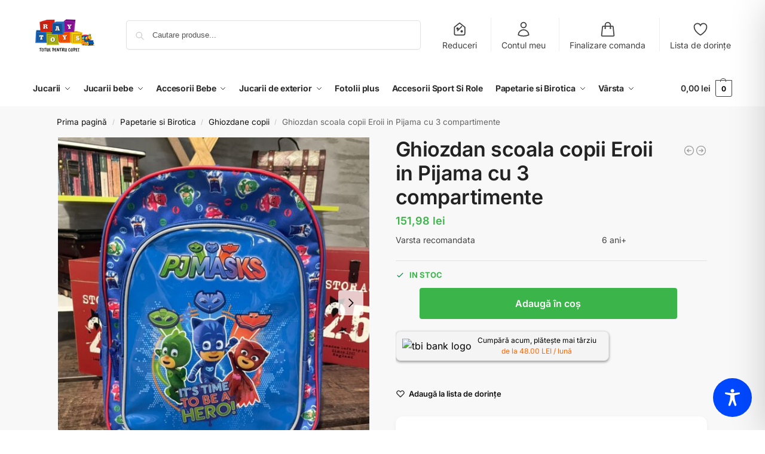

--- FILE ---
content_type: text/html; charset=utf-8
request_url: https://www.google.com/recaptcha/api2/anchor?ar=1&k=6LfwYtEaAAAAAJmywuPTpJJBC_WR_4gdOugckJaX&co=aHR0cHM6Ly9yYXl0b3lzLnJvOjQ0Mw..&hl=ro&v=PoyoqOPhxBO7pBk68S4YbpHZ&size=normal&anchor-ms=20000&execute-ms=30000&cb=sguj0vj2h7lb
body_size: 49640
content:
<!DOCTYPE HTML><html dir="ltr" lang="ro"><head><meta http-equiv="Content-Type" content="text/html; charset=UTF-8">
<meta http-equiv="X-UA-Compatible" content="IE=edge">
<title>reCAPTCHA</title>
<style type="text/css">
/* cyrillic-ext */
@font-face {
  font-family: 'Roboto';
  font-style: normal;
  font-weight: 400;
  font-stretch: 100%;
  src: url(//fonts.gstatic.com/s/roboto/v48/KFO7CnqEu92Fr1ME7kSn66aGLdTylUAMa3GUBHMdazTgWw.woff2) format('woff2');
  unicode-range: U+0460-052F, U+1C80-1C8A, U+20B4, U+2DE0-2DFF, U+A640-A69F, U+FE2E-FE2F;
}
/* cyrillic */
@font-face {
  font-family: 'Roboto';
  font-style: normal;
  font-weight: 400;
  font-stretch: 100%;
  src: url(//fonts.gstatic.com/s/roboto/v48/KFO7CnqEu92Fr1ME7kSn66aGLdTylUAMa3iUBHMdazTgWw.woff2) format('woff2');
  unicode-range: U+0301, U+0400-045F, U+0490-0491, U+04B0-04B1, U+2116;
}
/* greek-ext */
@font-face {
  font-family: 'Roboto';
  font-style: normal;
  font-weight: 400;
  font-stretch: 100%;
  src: url(//fonts.gstatic.com/s/roboto/v48/KFO7CnqEu92Fr1ME7kSn66aGLdTylUAMa3CUBHMdazTgWw.woff2) format('woff2');
  unicode-range: U+1F00-1FFF;
}
/* greek */
@font-face {
  font-family: 'Roboto';
  font-style: normal;
  font-weight: 400;
  font-stretch: 100%;
  src: url(//fonts.gstatic.com/s/roboto/v48/KFO7CnqEu92Fr1ME7kSn66aGLdTylUAMa3-UBHMdazTgWw.woff2) format('woff2');
  unicode-range: U+0370-0377, U+037A-037F, U+0384-038A, U+038C, U+038E-03A1, U+03A3-03FF;
}
/* math */
@font-face {
  font-family: 'Roboto';
  font-style: normal;
  font-weight: 400;
  font-stretch: 100%;
  src: url(//fonts.gstatic.com/s/roboto/v48/KFO7CnqEu92Fr1ME7kSn66aGLdTylUAMawCUBHMdazTgWw.woff2) format('woff2');
  unicode-range: U+0302-0303, U+0305, U+0307-0308, U+0310, U+0312, U+0315, U+031A, U+0326-0327, U+032C, U+032F-0330, U+0332-0333, U+0338, U+033A, U+0346, U+034D, U+0391-03A1, U+03A3-03A9, U+03B1-03C9, U+03D1, U+03D5-03D6, U+03F0-03F1, U+03F4-03F5, U+2016-2017, U+2034-2038, U+203C, U+2040, U+2043, U+2047, U+2050, U+2057, U+205F, U+2070-2071, U+2074-208E, U+2090-209C, U+20D0-20DC, U+20E1, U+20E5-20EF, U+2100-2112, U+2114-2115, U+2117-2121, U+2123-214F, U+2190, U+2192, U+2194-21AE, U+21B0-21E5, U+21F1-21F2, U+21F4-2211, U+2213-2214, U+2216-22FF, U+2308-230B, U+2310, U+2319, U+231C-2321, U+2336-237A, U+237C, U+2395, U+239B-23B7, U+23D0, U+23DC-23E1, U+2474-2475, U+25AF, U+25B3, U+25B7, U+25BD, U+25C1, U+25CA, U+25CC, U+25FB, U+266D-266F, U+27C0-27FF, U+2900-2AFF, U+2B0E-2B11, U+2B30-2B4C, U+2BFE, U+3030, U+FF5B, U+FF5D, U+1D400-1D7FF, U+1EE00-1EEFF;
}
/* symbols */
@font-face {
  font-family: 'Roboto';
  font-style: normal;
  font-weight: 400;
  font-stretch: 100%;
  src: url(//fonts.gstatic.com/s/roboto/v48/KFO7CnqEu92Fr1ME7kSn66aGLdTylUAMaxKUBHMdazTgWw.woff2) format('woff2');
  unicode-range: U+0001-000C, U+000E-001F, U+007F-009F, U+20DD-20E0, U+20E2-20E4, U+2150-218F, U+2190, U+2192, U+2194-2199, U+21AF, U+21E6-21F0, U+21F3, U+2218-2219, U+2299, U+22C4-22C6, U+2300-243F, U+2440-244A, U+2460-24FF, U+25A0-27BF, U+2800-28FF, U+2921-2922, U+2981, U+29BF, U+29EB, U+2B00-2BFF, U+4DC0-4DFF, U+FFF9-FFFB, U+10140-1018E, U+10190-1019C, U+101A0, U+101D0-101FD, U+102E0-102FB, U+10E60-10E7E, U+1D2C0-1D2D3, U+1D2E0-1D37F, U+1F000-1F0FF, U+1F100-1F1AD, U+1F1E6-1F1FF, U+1F30D-1F30F, U+1F315, U+1F31C, U+1F31E, U+1F320-1F32C, U+1F336, U+1F378, U+1F37D, U+1F382, U+1F393-1F39F, U+1F3A7-1F3A8, U+1F3AC-1F3AF, U+1F3C2, U+1F3C4-1F3C6, U+1F3CA-1F3CE, U+1F3D4-1F3E0, U+1F3ED, U+1F3F1-1F3F3, U+1F3F5-1F3F7, U+1F408, U+1F415, U+1F41F, U+1F426, U+1F43F, U+1F441-1F442, U+1F444, U+1F446-1F449, U+1F44C-1F44E, U+1F453, U+1F46A, U+1F47D, U+1F4A3, U+1F4B0, U+1F4B3, U+1F4B9, U+1F4BB, U+1F4BF, U+1F4C8-1F4CB, U+1F4D6, U+1F4DA, U+1F4DF, U+1F4E3-1F4E6, U+1F4EA-1F4ED, U+1F4F7, U+1F4F9-1F4FB, U+1F4FD-1F4FE, U+1F503, U+1F507-1F50B, U+1F50D, U+1F512-1F513, U+1F53E-1F54A, U+1F54F-1F5FA, U+1F610, U+1F650-1F67F, U+1F687, U+1F68D, U+1F691, U+1F694, U+1F698, U+1F6AD, U+1F6B2, U+1F6B9-1F6BA, U+1F6BC, U+1F6C6-1F6CF, U+1F6D3-1F6D7, U+1F6E0-1F6EA, U+1F6F0-1F6F3, U+1F6F7-1F6FC, U+1F700-1F7FF, U+1F800-1F80B, U+1F810-1F847, U+1F850-1F859, U+1F860-1F887, U+1F890-1F8AD, U+1F8B0-1F8BB, U+1F8C0-1F8C1, U+1F900-1F90B, U+1F93B, U+1F946, U+1F984, U+1F996, U+1F9E9, U+1FA00-1FA6F, U+1FA70-1FA7C, U+1FA80-1FA89, U+1FA8F-1FAC6, U+1FACE-1FADC, U+1FADF-1FAE9, U+1FAF0-1FAF8, U+1FB00-1FBFF;
}
/* vietnamese */
@font-face {
  font-family: 'Roboto';
  font-style: normal;
  font-weight: 400;
  font-stretch: 100%;
  src: url(//fonts.gstatic.com/s/roboto/v48/KFO7CnqEu92Fr1ME7kSn66aGLdTylUAMa3OUBHMdazTgWw.woff2) format('woff2');
  unicode-range: U+0102-0103, U+0110-0111, U+0128-0129, U+0168-0169, U+01A0-01A1, U+01AF-01B0, U+0300-0301, U+0303-0304, U+0308-0309, U+0323, U+0329, U+1EA0-1EF9, U+20AB;
}
/* latin-ext */
@font-face {
  font-family: 'Roboto';
  font-style: normal;
  font-weight: 400;
  font-stretch: 100%;
  src: url(//fonts.gstatic.com/s/roboto/v48/KFO7CnqEu92Fr1ME7kSn66aGLdTylUAMa3KUBHMdazTgWw.woff2) format('woff2');
  unicode-range: U+0100-02BA, U+02BD-02C5, U+02C7-02CC, U+02CE-02D7, U+02DD-02FF, U+0304, U+0308, U+0329, U+1D00-1DBF, U+1E00-1E9F, U+1EF2-1EFF, U+2020, U+20A0-20AB, U+20AD-20C0, U+2113, U+2C60-2C7F, U+A720-A7FF;
}
/* latin */
@font-face {
  font-family: 'Roboto';
  font-style: normal;
  font-weight: 400;
  font-stretch: 100%;
  src: url(//fonts.gstatic.com/s/roboto/v48/KFO7CnqEu92Fr1ME7kSn66aGLdTylUAMa3yUBHMdazQ.woff2) format('woff2');
  unicode-range: U+0000-00FF, U+0131, U+0152-0153, U+02BB-02BC, U+02C6, U+02DA, U+02DC, U+0304, U+0308, U+0329, U+2000-206F, U+20AC, U+2122, U+2191, U+2193, U+2212, U+2215, U+FEFF, U+FFFD;
}
/* cyrillic-ext */
@font-face {
  font-family: 'Roboto';
  font-style: normal;
  font-weight: 500;
  font-stretch: 100%;
  src: url(//fonts.gstatic.com/s/roboto/v48/KFO7CnqEu92Fr1ME7kSn66aGLdTylUAMa3GUBHMdazTgWw.woff2) format('woff2');
  unicode-range: U+0460-052F, U+1C80-1C8A, U+20B4, U+2DE0-2DFF, U+A640-A69F, U+FE2E-FE2F;
}
/* cyrillic */
@font-face {
  font-family: 'Roboto';
  font-style: normal;
  font-weight: 500;
  font-stretch: 100%;
  src: url(//fonts.gstatic.com/s/roboto/v48/KFO7CnqEu92Fr1ME7kSn66aGLdTylUAMa3iUBHMdazTgWw.woff2) format('woff2');
  unicode-range: U+0301, U+0400-045F, U+0490-0491, U+04B0-04B1, U+2116;
}
/* greek-ext */
@font-face {
  font-family: 'Roboto';
  font-style: normal;
  font-weight: 500;
  font-stretch: 100%;
  src: url(//fonts.gstatic.com/s/roboto/v48/KFO7CnqEu92Fr1ME7kSn66aGLdTylUAMa3CUBHMdazTgWw.woff2) format('woff2');
  unicode-range: U+1F00-1FFF;
}
/* greek */
@font-face {
  font-family: 'Roboto';
  font-style: normal;
  font-weight: 500;
  font-stretch: 100%;
  src: url(//fonts.gstatic.com/s/roboto/v48/KFO7CnqEu92Fr1ME7kSn66aGLdTylUAMa3-UBHMdazTgWw.woff2) format('woff2');
  unicode-range: U+0370-0377, U+037A-037F, U+0384-038A, U+038C, U+038E-03A1, U+03A3-03FF;
}
/* math */
@font-face {
  font-family: 'Roboto';
  font-style: normal;
  font-weight: 500;
  font-stretch: 100%;
  src: url(//fonts.gstatic.com/s/roboto/v48/KFO7CnqEu92Fr1ME7kSn66aGLdTylUAMawCUBHMdazTgWw.woff2) format('woff2');
  unicode-range: U+0302-0303, U+0305, U+0307-0308, U+0310, U+0312, U+0315, U+031A, U+0326-0327, U+032C, U+032F-0330, U+0332-0333, U+0338, U+033A, U+0346, U+034D, U+0391-03A1, U+03A3-03A9, U+03B1-03C9, U+03D1, U+03D5-03D6, U+03F0-03F1, U+03F4-03F5, U+2016-2017, U+2034-2038, U+203C, U+2040, U+2043, U+2047, U+2050, U+2057, U+205F, U+2070-2071, U+2074-208E, U+2090-209C, U+20D0-20DC, U+20E1, U+20E5-20EF, U+2100-2112, U+2114-2115, U+2117-2121, U+2123-214F, U+2190, U+2192, U+2194-21AE, U+21B0-21E5, U+21F1-21F2, U+21F4-2211, U+2213-2214, U+2216-22FF, U+2308-230B, U+2310, U+2319, U+231C-2321, U+2336-237A, U+237C, U+2395, U+239B-23B7, U+23D0, U+23DC-23E1, U+2474-2475, U+25AF, U+25B3, U+25B7, U+25BD, U+25C1, U+25CA, U+25CC, U+25FB, U+266D-266F, U+27C0-27FF, U+2900-2AFF, U+2B0E-2B11, U+2B30-2B4C, U+2BFE, U+3030, U+FF5B, U+FF5D, U+1D400-1D7FF, U+1EE00-1EEFF;
}
/* symbols */
@font-face {
  font-family: 'Roboto';
  font-style: normal;
  font-weight: 500;
  font-stretch: 100%;
  src: url(//fonts.gstatic.com/s/roboto/v48/KFO7CnqEu92Fr1ME7kSn66aGLdTylUAMaxKUBHMdazTgWw.woff2) format('woff2');
  unicode-range: U+0001-000C, U+000E-001F, U+007F-009F, U+20DD-20E0, U+20E2-20E4, U+2150-218F, U+2190, U+2192, U+2194-2199, U+21AF, U+21E6-21F0, U+21F3, U+2218-2219, U+2299, U+22C4-22C6, U+2300-243F, U+2440-244A, U+2460-24FF, U+25A0-27BF, U+2800-28FF, U+2921-2922, U+2981, U+29BF, U+29EB, U+2B00-2BFF, U+4DC0-4DFF, U+FFF9-FFFB, U+10140-1018E, U+10190-1019C, U+101A0, U+101D0-101FD, U+102E0-102FB, U+10E60-10E7E, U+1D2C0-1D2D3, U+1D2E0-1D37F, U+1F000-1F0FF, U+1F100-1F1AD, U+1F1E6-1F1FF, U+1F30D-1F30F, U+1F315, U+1F31C, U+1F31E, U+1F320-1F32C, U+1F336, U+1F378, U+1F37D, U+1F382, U+1F393-1F39F, U+1F3A7-1F3A8, U+1F3AC-1F3AF, U+1F3C2, U+1F3C4-1F3C6, U+1F3CA-1F3CE, U+1F3D4-1F3E0, U+1F3ED, U+1F3F1-1F3F3, U+1F3F5-1F3F7, U+1F408, U+1F415, U+1F41F, U+1F426, U+1F43F, U+1F441-1F442, U+1F444, U+1F446-1F449, U+1F44C-1F44E, U+1F453, U+1F46A, U+1F47D, U+1F4A3, U+1F4B0, U+1F4B3, U+1F4B9, U+1F4BB, U+1F4BF, U+1F4C8-1F4CB, U+1F4D6, U+1F4DA, U+1F4DF, U+1F4E3-1F4E6, U+1F4EA-1F4ED, U+1F4F7, U+1F4F9-1F4FB, U+1F4FD-1F4FE, U+1F503, U+1F507-1F50B, U+1F50D, U+1F512-1F513, U+1F53E-1F54A, U+1F54F-1F5FA, U+1F610, U+1F650-1F67F, U+1F687, U+1F68D, U+1F691, U+1F694, U+1F698, U+1F6AD, U+1F6B2, U+1F6B9-1F6BA, U+1F6BC, U+1F6C6-1F6CF, U+1F6D3-1F6D7, U+1F6E0-1F6EA, U+1F6F0-1F6F3, U+1F6F7-1F6FC, U+1F700-1F7FF, U+1F800-1F80B, U+1F810-1F847, U+1F850-1F859, U+1F860-1F887, U+1F890-1F8AD, U+1F8B0-1F8BB, U+1F8C0-1F8C1, U+1F900-1F90B, U+1F93B, U+1F946, U+1F984, U+1F996, U+1F9E9, U+1FA00-1FA6F, U+1FA70-1FA7C, U+1FA80-1FA89, U+1FA8F-1FAC6, U+1FACE-1FADC, U+1FADF-1FAE9, U+1FAF0-1FAF8, U+1FB00-1FBFF;
}
/* vietnamese */
@font-face {
  font-family: 'Roboto';
  font-style: normal;
  font-weight: 500;
  font-stretch: 100%;
  src: url(//fonts.gstatic.com/s/roboto/v48/KFO7CnqEu92Fr1ME7kSn66aGLdTylUAMa3OUBHMdazTgWw.woff2) format('woff2');
  unicode-range: U+0102-0103, U+0110-0111, U+0128-0129, U+0168-0169, U+01A0-01A1, U+01AF-01B0, U+0300-0301, U+0303-0304, U+0308-0309, U+0323, U+0329, U+1EA0-1EF9, U+20AB;
}
/* latin-ext */
@font-face {
  font-family: 'Roboto';
  font-style: normal;
  font-weight: 500;
  font-stretch: 100%;
  src: url(//fonts.gstatic.com/s/roboto/v48/KFO7CnqEu92Fr1ME7kSn66aGLdTylUAMa3KUBHMdazTgWw.woff2) format('woff2');
  unicode-range: U+0100-02BA, U+02BD-02C5, U+02C7-02CC, U+02CE-02D7, U+02DD-02FF, U+0304, U+0308, U+0329, U+1D00-1DBF, U+1E00-1E9F, U+1EF2-1EFF, U+2020, U+20A0-20AB, U+20AD-20C0, U+2113, U+2C60-2C7F, U+A720-A7FF;
}
/* latin */
@font-face {
  font-family: 'Roboto';
  font-style: normal;
  font-weight: 500;
  font-stretch: 100%;
  src: url(//fonts.gstatic.com/s/roboto/v48/KFO7CnqEu92Fr1ME7kSn66aGLdTylUAMa3yUBHMdazQ.woff2) format('woff2');
  unicode-range: U+0000-00FF, U+0131, U+0152-0153, U+02BB-02BC, U+02C6, U+02DA, U+02DC, U+0304, U+0308, U+0329, U+2000-206F, U+20AC, U+2122, U+2191, U+2193, U+2212, U+2215, U+FEFF, U+FFFD;
}
/* cyrillic-ext */
@font-face {
  font-family: 'Roboto';
  font-style: normal;
  font-weight: 900;
  font-stretch: 100%;
  src: url(//fonts.gstatic.com/s/roboto/v48/KFO7CnqEu92Fr1ME7kSn66aGLdTylUAMa3GUBHMdazTgWw.woff2) format('woff2');
  unicode-range: U+0460-052F, U+1C80-1C8A, U+20B4, U+2DE0-2DFF, U+A640-A69F, U+FE2E-FE2F;
}
/* cyrillic */
@font-face {
  font-family: 'Roboto';
  font-style: normal;
  font-weight: 900;
  font-stretch: 100%;
  src: url(//fonts.gstatic.com/s/roboto/v48/KFO7CnqEu92Fr1ME7kSn66aGLdTylUAMa3iUBHMdazTgWw.woff2) format('woff2');
  unicode-range: U+0301, U+0400-045F, U+0490-0491, U+04B0-04B1, U+2116;
}
/* greek-ext */
@font-face {
  font-family: 'Roboto';
  font-style: normal;
  font-weight: 900;
  font-stretch: 100%;
  src: url(//fonts.gstatic.com/s/roboto/v48/KFO7CnqEu92Fr1ME7kSn66aGLdTylUAMa3CUBHMdazTgWw.woff2) format('woff2');
  unicode-range: U+1F00-1FFF;
}
/* greek */
@font-face {
  font-family: 'Roboto';
  font-style: normal;
  font-weight: 900;
  font-stretch: 100%;
  src: url(//fonts.gstatic.com/s/roboto/v48/KFO7CnqEu92Fr1ME7kSn66aGLdTylUAMa3-UBHMdazTgWw.woff2) format('woff2');
  unicode-range: U+0370-0377, U+037A-037F, U+0384-038A, U+038C, U+038E-03A1, U+03A3-03FF;
}
/* math */
@font-face {
  font-family: 'Roboto';
  font-style: normal;
  font-weight: 900;
  font-stretch: 100%;
  src: url(//fonts.gstatic.com/s/roboto/v48/KFO7CnqEu92Fr1ME7kSn66aGLdTylUAMawCUBHMdazTgWw.woff2) format('woff2');
  unicode-range: U+0302-0303, U+0305, U+0307-0308, U+0310, U+0312, U+0315, U+031A, U+0326-0327, U+032C, U+032F-0330, U+0332-0333, U+0338, U+033A, U+0346, U+034D, U+0391-03A1, U+03A3-03A9, U+03B1-03C9, U+03D1, U+03D5-03D6, U+03F0-03F1, U+03F4-03F5, U+2016-2017, U+2034-2038, U+203C, U+2040, U+2043, U+2047, U+2050, U+2057, U+205F, U+2070-2071, U+2074-208E, U+2090-209C, U+20D0-20DC, U+20E1, U+20E5-20EF, U+2100-2112, U+2114-2115, U+2117-2121, U+2123-214F, U+2190, U+2192, U+2194-21AE, U+21B0-21E5, U+21F1-21F2, U+21F4-2211, U+2213-2214, U+2216-22FF, U+2308-230B, U+2310, U+2319, U+231C-2321, U+2336-237A, U+237C, U+2395, U+239B-23B7, U+23D0, U+23DC-23E1, U+2474-2475, U+25AF, U+25B3, U+25B7, U+25BD, U+25C1, U+25CA, U+25CC, U+25FB, U+266D-266F, U+27C0-27FF, U+2900-2AFF, U+2B0E-2B11, U+2B30-2B4C, U+2BFE, U+3030, U+FF5B, U+FF5D, U+1D400-1D7FF, U+1EE00-1EEFF;
}
/* symbols */
@font-face {
  font-family: 'Roboto';
  font-style: normal;
  font-weight: 900;
  font-stretch: 100%;
  src: url(//fonts.gstatic.com/s/roboto/v48/KFO7CnqEu92Fr1ME7kSn66aGLdTylUAMaxKUBHMdazTgWw.woff2) format('woff2');
  unicode-range: U+0001-000C, U+000E-001F, U+007F-009F, U+20DD-20E0, U+20E2-20E4, U+2150-218F, U+2190, U+2192, U+2194-2199, U+21AF, U+21E6-21F0, U+21F3, U+2218-2219, U+2299, U+22C4-22C6, U+2300-243F, U+2440-244A, U+2460-24FF, U+25A0-27BF, U+2800-28FF, U+2921-2922, U+2981, U+29BF, U+29EB, U+2B00-2BFF, U+4DC0-4DFF, U+FFF9-FFFB, U+10140-1018E, U+10190-1019C, U+101A0, U+101D0-101FD, U+102E0-102FB, U+10E60-10E7E, U+1D2C0-1D2D3, U+1D2E0-1D37F, U+1F000-1F0FF, U+1F100-1F1AD, U+1F1E6-1F1FF, U+1F30D-1F30F, U+1F315, U+1F31C, U+1F31E, U+1F320-1F32C, U+1F336, U+1F378, U+1F37D, U+1F382, U+1F393-1F39F, U+1F3A7-1F3A8, U+1F3AC-1F3AF, U+1F3C2, U+1F3C4-1F3C6, U+1F3CA-1F3CE, U+1F3D4-1F3E0, U+1F3ED, U+1F3F1-1F3F3, U+1F3F5-1F3F7, U+1F408, U+1F415, U+1F41F, U+1F426, U+1F43F, U+1F441-1F442, U+1F444, U+1F446-1F449, U+1F44C-1F44E, U+1F453, U+1F46A, U+1F47D, U+1F4A3, U+1F4B0, U+1F4B3, U+1F4B9, U+1F4BB, U+1F4BF, U+1F4C8-1F4CB, U+1F4D6, U+1F4DA, U+1F4DF, U+1F4E3-1F4E6, U+1F4EA-1F4ED, U+1F4F7, U+1F4F9-1F4FB, U+1F4FD-1F4FE, U+1F503, U+1F507-1F50B, U+1F50D, U+1F512-1F513, U+1F53E-1F54A, U+1F54F-1F5FA, U+1F610, U+1F650-1F67F, U+1F687, U+1F68D, U+1F691, U+1F694, U+1F698, U+1F6AD, U+1F6B2, U+1F6B9-1F6BA, U+1F6BC, U+1F6C6-1F6CF, U+1F6D3-1F6D7, U+1F6E0-1F6EA, U+1F6F0-1F6F3, U+1F6F7-1F6FC, U+1F700-1F7FF, U+1F800-1F80B, U+1F810-1F847, U+1F850-1F859, U+1F860-1F887, U+1F890-1F8AD, U+1F8B0-1F8BB, U+1F8C0-1F8C1, U+1F900-1F90B, U+1F93B, U+1F946, U+1F984, U+1F996, U+1F9E9, U+1FA00-1FA6F, U+1FA70-1FA7C, U+1FA80-1FA89, U+1FA8F-1FAC6, U+1FACE-1FADC, U+1FADF-1FAE9, U+1FAF0-1FAF8, U+1FB00-1FBFF;
}
/* vietnamese */
@font-face {
  font-family: 'Roboto';
  font-style: normal;
  font-weight: 900;
  font-stretch: 100%;
  src: url(//fonts.gstatic.com/s/roboto/v48/KFO7CnqEu92Fr1ME7kSn66aGLdTylUAMa3OUBHMdazTgWw.woff2) format('woff2');
  unicode-range: U+0102-0103, U+0110-0111, U+0128-0129, U+0168-0169, U+01A0-01A1, U+01AF-01B0, U+0300-0301, U+0303-0304, U+0308-0309, U+0323, U+0329, U+1EA0-1EF9, U+20AB;
}
/* latin-ext */
@font-face {
  font-family: 'Roboto';
  font-style: normal;
  font-weight: 900;
  font-stretch: 100%;
  src: url(//fonts.gstatic.com/s/roboto/v48/KFO7CnqEu92Fr1ME7kSn66aGLdTylUAMa3KUBHMdazTgWw.woff2) format('woff2');
  unicode-range: U+0100-02BA, U+02BD-02C5, U+02C7-02CC, U+02CE-02D7, U+02DD-02FF, U+0304, U+0308, U+0329, U+1D00-1DBF, U+1E00-1E9F, U+1EF2-1EFF, U+2020, U+20A0-20AB, U+20AD-20C0, U+2113, U+2C60-2C7F, U+A720-A7FF;
}
/* latin */
@font-face {
  font-family: 'Roboto';
  font-style: normal;
  font-weight: 900;
  font-stretch: 100%;
  src: url(//fonts.gstatic.com/s/roboto/v48/KFO7CnqEu92Fr1ME7kSn66aGLdTylUAMa3yUBHMdazQ.woff2) format('woff2');
  unicode-range: U+0000-00FF, U+0131, U+0152-0153, U+02BB-02BC, U+02C6, U+02DA, U+02DC, U+0304, U+0308, U+0329, U+2000-206F, U+20AC, U+2122, U+2191, U+2193, U+2212, U+2215, U+FEFF, U+FFFD;
}

</style>
<link rel="stylesheet" type="text/css" href="https://www.gstatic.com/recaptcha/releases/PoyoqOPhxBO7pBk68S4YbpHZ/styles__ltr.css">
<script nonce="-4C-HV8nU-cbGaQezhvi_w" type="text/javascript">window['__recaptcha_api'] = 'https://www.google.com/recaptcha/api2/';</script>
<script type="text/javascript" src="https://www.gstatic.com/recaptcha/releases/PoyoqOPhxBO7pBk68S4YbpHZ/recaptcha__ro.js" nonce="-4C-HV8nU-cbGaQezhvi_w">
      
    </script></head>
<body><div id="rc-anchor-alert" class="rc-anchor-alert"></div>
<input type="hidden" id="recaptcha-token" value="[base64]">
<script type="text/javascript" nonce="-4C-HV8nU-cbGaQezhvi_w">
      recaptcha.anchor.Main.init("[\x22ainput\x22,[\x22bgdata\x22,\x22\x22,\[base64]/[base64]/[base64]/KE4oMTI0LHYsdi5HKSxMWihsLHYpKTpOKDEyNCx2LGwpLFYpLHYpLFQpKSxGKDE3MSx2KX0scjc9ZnVuY3Rpb24obCl7cmV0dXJuIGx9LEM9ZnVuY3Rpb24obCxWLHYpe04odixsLFYpLFZbYWtdPTI3OTZ9LG49ZnVuY3Rpb24obCxWKXtWLlg9KChWLlg/[base64]/[base64]/[base64]/[base64]/[base64]/[base64]/[base64]/[base64]/[base64]/[base64]/[base64]\\u003d\x22,\[base64]\\u003d\\u003d\x22,\x22w7orw6EhesKUw406K1rDrCNbwqAHw7rCosOiJRsFaMOVHy3DtWzCnSFkFTs9wo5nworCuTzDvCDDnHBtwofCjGPDg2Jkwr8VwpPCqhPDjMK0w6QTFEYTMcKCw5/CmMOiw7bDhsO8wo/Cpm8odMO6w6pdw7fDscK6J1tiwq3DqWQ9a8KJw7zCp8OIB8OVwrA9JMOpEsKnUmlDw4QgOMOsw5TDijPCusOAeQATYAwbw6/CkzR9wrLDvxVGQ8K0wpBUVsOFw73DsknDm8OuwpHDqlxYODbDp8KxJUHDhU9JOTfDiMOSwpPDj8ORwpfCuD3CrMKKNhHCtMKRwooaw5LDuH5nw70qAcKrRMKXwqzDrsKFeF1rw7jDmRYcUxZibcKnw65TY8OlwpfCmVrDsi9secOFIgfCscOLwoTDtsK/wp7Dp1tUXywyTQBTBsK2w5BJXHDDtMKeHcKJRQDCkx7CtyrCl8Oww5XCnjfDu8Knwq3CsMOuMsOJI8OkCGXCt24NfcKmw4DDtcK8woHDiMKmw69twq1Ow47DlcKxfMK+wo/Ck0HCnsKYd3HDncOkwrI/Ah7CrMKoPMOrD8K9w73Cv8KvUT/Cv17CncKRw4krwq9pw4t0RUU7LBNIwoTCnD3DjhtqcjRQw4QNRRAtPMOjJ3Ncw6g0HhgswrYhSsKPbsKKTyvDlm/DqsKdw73DuXnCv8OzMzYCA2nCt8Kpw67DosKXQ8OXL8Ojw5TCt0vDnMKgHEXCqcKIH8O9wp3DpsONTCfCmjXDs1vDtsOCUcOPeMOPVcOUwqM1G8OWwpvCncO/fxPCjCACwoPCjF8twrZEw53Dk8Kew7IlI8OCwoHDlWvDin7DlMKyBltzWcOnw4LDu8KoB3VHw7PCt8KNwpVeG8Ogw6fDh0ZMw7zDlBkqwrnDpA4mwr1pJ8Kmwrwpw711WMOHT3jCqxhTZ8KVwqfCj8OQw7jCp8OBw7VubAvCnMOfwo/[base64]/CuMO5wrsAYi1aw7TCvkdRwqbCt8KxIMOlwoILwoNRwpZOwptYwpvDgkfCsVPDkR/DmATCrxtSFcOdB8KBcFvDoBzDqhgsEsOMw7LCt8KIw4c4VcOPBMOJwpHCmMKeBGDDnMO8wpBuwrtXw5jCn8OFTlLCpcKOM8O4w7TCisKdwpwCwpYtBxrDqMOGe1nDghjCmX4DWhdZVcO2w4fCklRHLF3DisKdDMKQLcOXPiUYc2gLEwHDk2LDosKPw5LCvsKPwq5/w5XDsSPCiznCoCfCr8OEw6/Cg8O/wqIDwq8MDhdyVnN/w5TDnXHConDCrBrCo8K0JxZUamJfwq05wod/fsKnw7BfTnTCv8KPw5HCtsKMZcOGd8K4w4TCvcKBwrbDjhzCuMOXw7XDusKTPDU3worCu8KtwpfDqhxQw4HDg8K3w7XCphgjw7A3M8KvdBLCgMKcw5IhGsOmfm7DlEdMElxbTcKiw6FociDDiG7CuAhLHwlmVDfCmcOYwrTCiUfCvjkAQClEwok/[base64]/[base64]/[base64]/[base64]/w6tkw4ohwqo0JcKmwpInP8K0w7HDn8KZW8K9aj1dw6rCksKILAVrGXDCo8KVw4nCgDnDkjnCksKcIhTDn8ORw7rChhYcUcOiwq8mUFEII8Ojw4TCljrDlVsvwoltXsKKZwJtwojCocKMDWoWeybDkMKXHWbCgwzCvMK/Z8KDQDs6woAIYcKCwqrDqDphJ8KnKsKBMmzCmcOEwpRrw6fDgnjDuMKqw7YYUgAmw43CrMKawohpw7NHG8OQcxdEwqzDqsK0NGDDoAzCtF1SXcOBwoVqPcO6A1ksw6PCnzN4QsOoT8KCwr/ChMOqV8Kaw7HDggzChcKfEHAGcSQoWmjCgTvDgsKsJcK/OMOdZWDDikImWgs+KMO2w7Qywq/DrwsBI1dnCsOEwoVNXXxGZARZw71qwqUGKid5D8Kjw4RdwpA1QntkO1dFJD/CssOPbnwNwr/Ds8O1J8KGO2vDgQLDskocTgrDg8KDWMKgS8OfwqLDsHnDiRRfwoPDtyXCtMK8wqwgCcOlw4lXwrsVwpnDrMO5w4vDrsKZI8O/KFIJJMKPJlohTMKRw4XDvAzCu8OVwpfCkMOgFBTCmw9ydMKxKj/Cu8OpI8OXaiDCosO0ecOAAcOAwp/DhRklw7Y7woLDssOWw4xpeibDoMOqw74CEw14w7VAP8OFIgLDncOdbGU8w5jDpHNPP8OlJjTDoMOswo/[base64]/[base64]/Cv0/Cq8KRYcO/OS7DsEkqCiNWwpo0wrXDncK3w79kQMOTwrRdw5bCmhVTwo7Duy/Dv8O2GgNmwqB2FRxWw7LCkjvDosKOPsOOQS0pcsOKwoXChgrCr8KvdsKhwpbCsnfDsHY/ccK3DHXDlMKMwo8Yw7HDqnPDrgxyw7EkLQ/DoMKxWsKhw7zDhTJ0SSphTsKxecKyH0/CvcOdPcKGw4scasKDwpMMV8KXw5BSaknDuMKlw47CscO9wqcoS1piwr/DqmgWfHrCgQMqw4t0wqLCvkV7wrYdPilCwqc9wp/DhMKiw7/[base64]/Ci8KTwp4NWyYrAhkXZcOZMMODw4UpUsKKw7odwrNzw6DDml/DuUnCisKsZT4Hw4fCiXQLw7zChcOAw4o6wrACDsOqwoZ0AMKcwqZHw4/DgMOsG8Kyw5vChcKVd8OCJsO4ZcO5K3LCvxHDmTp8wqXCuCtBFX/CpMORFMOGw6NewpoDXcOKwqfDkMKYaRzCiDZdw5HDqzHCmHUNwq1Ww5bCilQuQS8Uw7rDtWFhwpLDhMKkw7YQwp8Cw5fDmcKYUCoYKjPDlC1Yc8OxHcOUfnrCksObQnR0w7/DksOKwrPCulnDmMKbaXYOwqlzwqXCoQ7DmMKlw4DCh8KlwpnDvsKtwodvZcKSJ3Z7woAAd3tzw74AwqzCusOmw61yB8KaW8OxL8KSG2jCoWnDmUAowpPDrcKwRQ1jAVTDrTBjA0XCusKVHnrDsTjDuS3CuXEmwp5udG3Co8OoXMOfw6TCn8KDw6DCpxUKAcKueR/DrsKGw4XCiDPCpifCisOaR8O/SMOHw5hUwqHCqjVABDJXw6d9wo5MPW1wUXNVw6EWw6l9w4PDu2dVWDTCpcO0wrh7w5hCwr/CkMKMw6DCmcKWd8KMbisrwqcDwq0iwqJUw7chwq3DpxTChG7ChMOaw6hHNml/wrzCisK9c8OnaGQ3wrcvDgIIE8OkUQMRb8OVJcO/worDrMOURFzCqcO4ZiMeDF1Iw6rDn2vDpUHCvkQbLcKGYAXCq15pe8KuO8OyP8OPwrzDqcK3DDMYw6jCgsObw4xZXxFIQkTCowdKw5/CqcKqW1nCqHVGFg/DiAzDg8KNYQ1jMHXDsmtaw4kvwqXCqsODwqfDuVnDhcK2X8Ogwr7CuyAjwr3ChkjDuEIWdVnDoyJqwqoEPMOyw6EIw7oiwqw/w7gOw61EMsKtw74Iw7rDszUhMyjCisKEZ8OWPsOPw6IyF8OZZyfCjnEWwo3DjS3Dr0g+wrE1w5RWXz9qUATDgjPCmcKLGsOtADzDocKnw6NVLQBFw4XCpMKHcTLDrDojw5bDucKnw4jCisOqfsOQTmNhbzB1wqo/[base64]/S29KRAPCqyPDocKPNxLDoFNxw4zCkRvCixHDk8KSH2/Dp0bCh8OBTkcywpI9w7k/fMOQaHtnw7DDpGrCkMKcLAvCnkjCiBtZwq/DhBDCh8OhwqDClTlDaMK8VsKrwqxqSsK0w7YDU8KIwqHCmwN9MyA9H2/DlCpnwpY8T1w2WjYiwpcFwqvDqBNNKsOBThzDn37ComHDssORZ8Kvw7UCfi4fw6clUw9masOCRDAgwp7Dlj4/wo9sSsOUHCM3PMKXw7vDiMOiwpXDiMOPLMO0wo0ET8K1w6/Dp8OLwrLDskRLd0LDtWEPwoLCnSfDhz8wwr4ALMO7wpnDssOaw47Ch8OwOmbChAQTw7vDr8OPKcOuwrMxw67Dhk/DrQTDgBnCrm9CFMO8VR/DmQFEw7jDr1Y0wpJiw6U2bE3DhsOYUcKVfcKNC8OkfsKPMcOXViILBcOeVsOvEmhOw6/Cj1PCiHPCjiDCpVfDk017w742EsOPTHMjw4fDvA5fMl/Cin8awq3DmkfDp8KZw4fClWYjw4XCuwA/wo/Cj8OmwobCrMKGCHTCgsKGHSMtwqsBwoNgwq7Dq2zCsyvDh1BGe8KDw40RXcK+wrUifVLDnsOQHF5kbsKow4/Dox/Clg0SBlsrw4TCjsO6SsOsw61uwoUGwpYpw7k9bsKDw4vDtsOrAn7DqcOHwqXCq8O8LnPDrcKRwrzCpmPCkTjDv8OAGgMpaMOKw7gZw5jCsUbDl8OPUMKkVRTCpUDDjMKOLsOaHHMWw6o3dMOPwowrV8O6IB4nwoDCjsKLwoBMwpsDan/[base64]/QsOkwpLDh0nDo8Odw6rDjsKlLGnCj8OTAGIzw4wuBXLCpMO6wr3Dq8OILmt+w789wonDgkMNw74wcUzCvSx8w5jDmV/Dg0HDkMKUWCPDmcOEwrrDnMKxw483BQAnw7ZBOcOLdsO8KVPCpcOsw7LCrsOMBsOmwoN8DcOawovCicKkw5RVUsKMZsKZTjvCmMOKwr8TwqRcwoHDoW7ClMOew57CpgvDscOywp/DkcK3B8OUQnpNw43CgzxiUsKJwp/DlcKhw4fCrsKhdcKpw4bDhcOjTcK9wq7DisK4wqDDj3cXBhUpw67ClCbCuXoAw6sLNRFFwo8ocsORwpwTwpDDlMKyYcKjB1piZnHCh8OeMx15a8KuwqoaOsOew5/DtX4ib8KGKMOTw6TDsDrDo8Onw759AsKBw7jDnw9vwqLCkMOqwp8WXCJKVsOTdRLCsFEjwp4Iw5LCvzLCpg/DosKOw6ckwp/DnlLCqMK9w57DiSDDpMKYdcO8wpINZVDDssKtRWV1wrV3wovDn8Khw4PDhcKrNMOnwpICeQLDncKjZ8O/fMKpfsOTwrrDhBvCjsKXw4HCm3tcamUaw7VvYynChMK6LS1rB1wYw6pDw5DCtMO9LzvCqcO6DUTDmcObw43CjWrCqcK4NMKKccK4wq9Uwokrw7HDmA7ClE7ChsKNw5JOWFdXM8OVwoLDmwPCjcKiGG/[base64]/DqMOBwqLDlsKKwrR5IygxEE11R2/ChAXDu8O/w63DtMKnUsKsw7d1BxDCuHAHFQvDhmhIbMOkHcO+JRPCq3vDrVfDh3XDn0XChcOvCHRbw6PDrsO9B0DCrsOJScOowpBZwpjChMOIwo/ChcOtw53Ds8OWOsKQS0HDssOEfWZKwrrDsQTCtcO+O8K0wokGwpfCgcOqwqU5wqvCkDMkIMOGw7QpIWd7a10ZbEoSAMKPwpxDQ1rDkB7Cv1YmXXnDh8OPw4tYF1NWwotaTF9cdDh+w6xgw6YtwokZw6XCpAvDjFfDqxPCoybCrE9sGSgae37Cqxd8P8OAwp/DsXrCvMKkfsKoCMOcw4fDjsK7PcKNw7xIwrfDtjfClcKzUR8KAx4Bwpg/XQgqw5hbwohFAsOYCMOrwqdnCUDChE3DqF/Cl8KYw45Yf0h2wq7Dj8OGacOefcOKw5DCssOEYm16EBrCoULCgMKBQMOjcMOyV1rClMO4TMOLCsOaAsK6w4HCkADDj15QW8Oewq/DkUTCtwdNwqLDusK/w7zClsOkJkDCucKPwq49w4XCvMOfw4bDrk7DqsKBw6PDrkzDtsK9w5/DkSvDpsOpbRbCmsKLwo/[base64]/CjcOFw7jCs0bCt8KEKMOUw4DCpTs3CQDCtzQYworDs8KFfsO5asKVAsKew5PDt2fCp8OkwqTCl8KRZW14w6XCmMORwo3CvBogSsOEw6zCuwtxwqXDuMOCw4HDj8OuwrTDnsKaC8OiwofCrE/[base64]/[base64]/DmsOXw7bDtcKbFMOOYcKewpHDiinDgAQ/HhnDlsOjOsKywrHDvlXCl8K5w7V1w4XCu1HCgW/CkcOZSsOxw4MeQcOKw7bDrMOZw59cwqbCu1nCtQVfVTwqHnITf8ODXlbCpRvDgsOFwo7DusOrw5UNw6/Cuw1swpMCwrbDm8ODXBQ9RcKgesOfHcOYwr/DkcOGw4HCkiDDkVIgR8OrIMKWfcKmP8OJw4bDo18awp3CnUBIwp8tw5sEw5rDvcKQwpXDqWrChkjDsMO+MQDDqiDCr8ODNV5rw61+woHDtsOzw5xCHBPDtMOjCHVoG1o+LMOTwqpVwqpCFhtyw5J2woTCg8Oww53DtsO8wrBbasKaw6hQw6/Do8O7w6d1X8OFYy/Dl8KXw5dHM8KUwrTChMOBLMKaw610w6h/w51DwrjDj8Kmw4o+w4DCoF/Din4PwrPCuVvCjwV4TWnCu2fDgMOVw5DCh0TCg8Kjw7/CgF/DncK6aMOrw4nCtcOlYEpQwpbDpsKWfEbDniB+w7/DlFEewqYpdkfDrAV3w6wPOR3DnDXDp2PCoX1hIBs4RsO/w492XsKSCSTDvsKWwrHDlcOZHcO0WcObw6LCnXrDg8OGbXkBw6LDuS/DtMKWNMOyOsOSwqjDiMKqCMKYw4XCo8OlK8Orw4rCssKMwqTCg8O0DHN0wonDphzDq8Onw4p4QMOxwpB0YsKtB8KZFnfCv8OrHsO3dsOqwpAMZsKTwqPDg0xSwokISBs+E8OsezDCoXskPMOEBsOMwrXDom3Ctl/Dons8w4TCsnscw7nCqj0rKUTDocOcw615w697BTPDi05gworCvFI7En7Ds8OVw6bDv3VcPsObw74Zw4DDhcKqwo/DpcOLGsKpwr9FJ8O3XcKkZcOAPFQ7wq/CgcO5L8K/eDtSDcOyKjDDicOiw5h/WCHDrlzCnyvCmsK/w5fDtCfDpi3Co8Oqw7siw6l8woI8wrLCicKowofCoiB1w4pZR3fCmMO2wqVNUCQnQ2ZlaT/DusKRYDUQHAJvU8OfFsO8IMK0ez/CscOlKSzDkMKLOcK3wp7DohRdHyEWw6I3GsOhwrLCtm59DMK8Kx3DrMOOw75Aw5Vid8OpFwzCoEfCrQ8vw68Hw5nDvMKOw6XCq2VbAld+ecKIK8K8eMOrw5nDii9VwqHChcOoUjU/S8O5b8OZwrzCoMOSbwDDo8KCwoccw451GBbCrsOTOiPDvmxOw4jCn8KBdMOjwr7CgkQCw7LClsKAGMOlNMOEwoIHD33CgTUNbAJsw4LCqiYzM8KYw5bCuiDDpsOhwoAMCg3CimnCpcOpwrJxHVF9wokjVG/[base64]/CsOABD/[base64]/wrXDsMKsw7EMw7/[base64]/DgxLCrw3DoMKEwpDCtsOBSsOOc8ObZ0s/[base64]/DmMOlbmzCjgPDiMODLMKkwq8JwoPCgsOCwpzCmsKzd8OCw6XClWkXdsO/[base64]/Cs31RFDjCknlbLsK6LRRvwoHCtMK6DGjDkcOAHMKFw4XChsOZNsOmwrAIwoXDs8KfEMOCw43Ci8KJQ8K6Ak3CniPCvCU+U8KYw7jDrcOmw51pw5ICJMKdw5Z/[base64]/Dr27DtFnDicKvwp/CglzDssOiwobDnWbDs8OSw5/CnAciw4hzwr1Uw4kRY1MLAsKQw5Qtwr/ClsK+wpfDrMO/PgnDl8OpQxA1fcKSdsOfYMKlw5ZYKMKkwr47KU7DksK+wq3CsW9/wpbDkgHDh1LDp2lKP2R3w7HChQjCqsOZeMOhw4QrNsKIC8KCwrXCskNNckoAWcOgw6M8w6M9wqtVw5/Chg7CusO1w7c/w57Chk4Jw5YbLcKSOUbCh8KSw5zDhS/CgcKKwo7CgiwgwqhcwpYXwpp1w5M5K8KaKFjDo1rCgsOyO3PClcK2wrjCvMOUEBVYwqfDkUV/aS3CimPDswd4wqVPw5bCisOoQzEdwrsPTMOVElHDky5xdcKQwofDtgTDs8KSwqwDaCnCqW13Gn3Cvlwkwp7Ckmh0w4/CpsKqTWDCgMOgw6DCqRJ5Dmscw4ZNLm/CtEYPwqfCicKQwrPDiDLCisOJfm7ClA7DhXFjDkIBwqlWH8OiKMKUwpjDsCfDpEDCgnJHclw4wrU7AsK0wpRmw5UmWQheaMOWIBzClcO3cWUwwrPCh23ChU3DoB7Dl0JiZGMfw5ltw7jDmlDCgnjDuMOBwrMUwo/Cq2wtMCB+wpnChV8OFSREKDzDlsOpw48Jwq4Rw50NL8KjPsOmw7AtwqBqYX/DkMKrw5Jjw4LDhzUZwrt+dsK6w6rDg8KSWsK7LnnDqsKJw5XCrXpgVGMWwpAiH8K3HsKbeCbCncOVw5nDtsOWLsOCAxsNIE9Lwq/CtDwfw5zDuwHCnVEEwp7CkcOLw7nDpTvDl8KvIU8TDcKGw6fDm312wqLDusO5wrDDssKADSrCjH93Aw5qTyHChFnCrG/DqXg5wooSw6bDgcO4RkZ4w4LDhcOTw5kzZkzDpcKXXMOrV8OZHsKgwp9XI28CwoFhw4PDhmXDvMKnesKkw6bDsMKOw7fDsQlhSBpqw5V2IsKUw7kBFj7Cvz3CjsOlw7/DncKdw5fCg8KbO3jDo8KSwoHCjUDCncKeAmrCl8K6wqrDpn7Cvjw2w4Yyw6bDrcOkQEMHACfCj8OAwpnDh8KwScOyE8KkD8OtIsOfEMO8VwDCmyhZJMKzwp3DjMKSw77CrWMGE8KYwprDlsOgTFEhwqzDiMK/P3zCkHccSxHCgSAub8OFYhPDvww3YWbCg8KEUTzCuV9XwpdfAsO/X8KPw4zCu8Owwq53w7fCuy3Cv8KjwrnCnFQLw4rCnMKowplGwrBWO8O+wpkGHcOzWGItwq/CiMKEw55rwp50wpLCvMKobcOBJMOGNMKmPMKdw7VrJw3DiU7CtcOjwqc8R8OlfcOMPi/Du8KRwrUxwpnClj/DvGLCrMKrw7l/[base64]/DvsKjT8KMQsOzwo3DmMOAKFXDt8K5HnUZw4LCtMO0HcKpJmzDisONAjXDpcK6wqpbw6BUwqjDn8KtVlZnCsOZJVTClHciG8K9VE3CtMOXwoQ/VgnCohjCrEbDoUnDkQp3wo1Cwo/[base64]/wrwcw6pOTMOUw5I4ICExwq5bcwBAAMOAw5XCosKxUsOQwpHDpy/DkAPDoifCtjpCfMOUw4Qhw4Ehwqcfw6pqw7/CpAHDjUFpYwBNb2zDmsOOHcOXZETCvsOzw7ZrOAw4CcOewrQzCFwTw6cgf8KLwr0CIAXCvDTCq8KDwpkRe8KvGsKSwofCpsKvw74xNcK8CMO2PsK/[base64]/Dk8OiecKvw6HDnsOUZcKwX0XDr0nCqAAYwojCmcOXWgLCpsO9PcK2wq4qw6DDtBoKwp0PN24Sw77CuXrCscO8TMO9wovCmcKSwrvChEfCmsKtcMOzwqs8wrjDi8KOw47CkcKtbcKATmZxScK8JS7DiEzDm8K/LsO6wqPCicO5HVpowrHDmMOUw7cZw7HDukTDjsKqw7fCrcOow57Cg8Ktw6VvB3hBNFrCrEogwqB3wrMFClxYCVLDm8Odwo7Ct3vDr8OSGiXCoDLCosKTLMKOKkLCgcOAAMKcwqpFLUUhP8K+wrRpw7/[base64]/wrPDtUzCnmlAe8K1wo/Cgj7Ch0DDpEoVw74WwqPDhMKXw5fDix4MTsOEw5zDtMKLXMO1wq3DjsKEwpTCmQ91w6BOwqlxw5tZwqrCihFCw5wxK2TDmMO8OxjDq2HDmcO/MsONw4Fdw7sUF8OMwpnCnsOlKl3DshcOHQPDqjVewpgWw47DhGQLH2PCn2gaH8K9YUlDw7xpMh5zwr3DjMKLQG1AwqJIwqFkw70kF8OsVsODwoHCpsKWwq/DscOXw7xFwq/DsQJSwoXCrTrDvcKnIBbClkrDicOKMMOGPi4Vw6gnw4RbKzLDkDduwqxPw6xVJyhVK8OkXsO4SsKHTMOfw75dwovCisO0Lm/ClhNpwqA0I8O7w6TDm1hCdWHDoxjDmWJlw7XCljYjYcOKGGbCrXfCpBZ/TRLDqcOpw6JZb8K1BcK4wq5UwrsJwqkCCXlSwoLDjsKZwofCmHRjwrDDtU4QGUdgYcO7w5rCrEPCiRAww7TDiDwWW3wMCcKjNUrCiMKCwrnDvMKee33DpT5iOMKUwoErdV/CmcKJwoJ9CE4UYsOZw4rDvHTDr8OowpcsYgfCskJKw4kNwoAdAsOXc0zDvWbDncOPwoYVw7hLISLDv8KCTU7DmcK7wqfCtMKCPXV4A8KUwozDl2ANRWUxwpRKMUbDrkrCqHd1UsOiw6Mjw7nDuHLDrX/CnDrDkxXCtynDq8KNXMKiZTwww70DXRhIw44Nw4YjFMKTGggxYFM7WS4Zw6HDjlnDjQLDgsKBw6Mcw7guw4jDqsOaw59iR8KTwofCocOsXQbDhFvDicKNwpIKwrAmw6o5JGTCi1YIw74IVUTCtMOJQMKpXm/Drz0QGMOXw4FldF8EE8Oxw6PCtQERwqLDv8KIw5fDgsOmWSdbYsKPwq7CgMKHVQ3CpsOIw5LCtwTCjsOzwrnCu8KNwrJnIW3CjMKmfcOpWy/[base64]/w6nCtsO5TcK1O8KDdMObwrwoGXrCpHJnZwDCu8OfdxwYA8KtwoBMwroFZ8Knw6pCw7BRw6VWZsOlf8KAw6VjSQZ7w5Nhwr3CkMOub8ORQDHCkMO6w79Tw7/Ds8KBecOxw6PDucO2woICw4jCqMK7OEXDtnADwpfDlcOLW1J4VMOaQRDDlMKuwqohw5jClsOew41LwqbDhyxhwrQqw6diw7E2RAbCu1/CoH7CjFrCs8OYSmzDq3xhasOfDGPCgMOZw7kNKTdaUldzPcOMw4PCk8O9EXjDr2ACN3BMJX/DrgZ/VjljZgoJWcK8H0DDj8OFBcKLwpHDncKIUms+SxLCksOkYMKlw5PDimPDphPCpMOpw5DChnx9KsKiwpTCrg7Cm3DCqcKTwp3Dm8OFd3pYFGrDlHk7cnt0IcO6w7TCmydSLWp8SGXCgcKYS8OlTMKAKcK8LcOXw6odKDbClsK5AwvCosK3w5o6aMKZw6duw6zCinlLw6/[base64]/CsHoZR8K5w7jDhGhzwrXCq11iSWbCnk7DhB5Jw7UnPMObcC8pw6lZPQ9Sw73Dq1bDucKfw69JKMKGJ8KADcOiw68fJMKUwqzDnMO/[base64]/ChGjChMKXUjDDvioVKzJNwrrCtnPDkmfDkjUqBAzDqQnDh1lWem81w5TCrsOyWGzDvxh/SxpAT8OCwpTCsHF5w7d0w60FwoN4wqXClcKzaXDDrcKDw4gswoXDnGUyw5FpQlwuRWjCnkrCswdnw6kBBcOsWQt3w63DrsKMw5DDgA8/F8OSw7ZNSW0iwqXCuMK4wpDDhcOZw4DCssO+w5/[base64]/Di8KUw4/Cv8K0ekTClHcrWsOVwovDl8Ouwo8oOiQCPwfCmiZ/woXCtEEhw7bCp8Ouw7zCp8OrwqzDlXrDt8O4w7DDhDHCtVnDkcKGDg8KwoRjVGzCkMOhw4/[base64]/DvVbDj17DjcOCwobCmwtHC8OHw4szXwPClcKeD21/w6MIBMOdZSNiUcO6wpNDYsKFw7nCmk/Cj8KowqEqw4N6fsOVw6ADL1Z8RkJZwpE4IBLDgmBYw7PDpsKEC3o/YcOuHMKwClVMwozDug9ZVkgyL8OUwpvCrwgAw7Ukw6M+IGLDsHrCi8ODLsO9wpLDsMOjwrnDvsKYPSHDsMOqaBLCiMKywrFKwovCi8Ojw4FVZMOWwq5Mwp8rwoXDrF8mw5FNWsOJwqgAJMOnw5zCqcOBw4QVwrrDicOFcMKCw5hwwoHCvjIfAcO0w5Eow4/Cg1fCq23DhRkTwoVRQFDCulfDqhoywqbDn8KfZDghw4BYOBrCgsONw7LDhD3DiAfCvzvClsOTwol3w5IqwqLChkbCr8KjUsK9w6VNfSx1wrwdw7puDHFFcsOfw6FmwozDhzMXwp/[base64]/w5fDpRMWJiVBw4zDpcO2N2rCrlXDuMOxR1PCoMObJsK6wonDuMO3w6/CosKZwp9fwp0+w618wp3Do3XCtWHDrGjDncKhw5jCjQBewqhfT8KfJcKOPcONwprCv8KBVsKlwrNbbW90C8KWHcOqw7QvwpZPIMK7wpMjUDpZw40xfcKOwqsew6HDql1DPB/DtcODwoTCkcOaAx7CqsOowrE1wp8pw45fIMOkT2FaOMOqbsK1GcO0NRDCl3d7wpbDvVEBw4hPwosEw6fCoU0uMsK9wrTClVIcw73CplrCj8KeGmnDscOPHGpZZ3chAcK/wrnDjFvCicK1w5TDml3DisOtRg/DuRQIwo1hw6lNwqTCq8KNwqAoKsKUYT3CjTbCoy/CmRnDjFI1w5nDjsKTOixMwrcHYcOAwqMqYcO/fGd7RsOjLcOCX8O/wpDCmjzCrVcqEMO/NRDCrMKwwrPDiVBLwq5LEcO+GsOhw7HDnh5uw6rDuV1Hw7LChsKZwrTDv8OQwqjCgFzDpgN1w7fCjSHCk8KOBEY/wpPDiMK5JnXClcKDwoYoI3TCvSfChMK+w7HCkwEdw7DChwDDu8Kyw4kKwpZEw7rCjz9dOsK5w6rCjH9nDsKcbcKzCE3DpsKOFBrCt8Kxw5VkwolTNTvCvsOBwrJ8QsOhwq58bcORE8KzNMOkMnVHw7Mzw4Jdwp/DgnTDrB7CssOHwozDtcK8NcOWwrHCuA/Dn8OjX8OFS2I1Fn9EO8KewrPCmQMCw7nCiVbCsizCpwRtworDoMKfw6lOEl4Lw7XCuQbDusKMP10Qw68eQ8KZw6UUwq1+wpzDtmvDiQhyw7A4wp4fw5TCnMOOwpXDmMOdw7EZaMORw4vCoTzCmcO/bWDDpmrCucOJDBnCiMKLY3XCoMOAwotzKCEawonDgj4uT8OPB8OZwpvCnRXCj8Kke8O8wo7Cjzd2XVXCvAXDvMOZwopdwqDCucOLwrzDqyHDrsKDw57ChCkowr/DpC7DjcKLXhITHwPDmsOReHvDicKMwqFxw7/CkEMRw59zw6DClADCkMO/w67CjsO4BsKPK8OXLsO6LcKTw4NNcsOtwpnDgGtODMKbKcKtO8OLHcOVKz3CiMKAw68MbhDCoSDDtcO/[base64]/[base64]/Cq8ObcTgfw61kwoLCoxTCgMOxd8OgHRTDrMOkw5ptw6QHwrPDnWTDnxVMw7MxEwrDvBEfGMOgwpTDsUUfw6/[base64]/CnMK+woNpw7zChsOoOAdAwoDDlcOZwq18c8Klw79ew47DjsOqwpoew5h8w7jCjMOxcyHDgkPCrsOKbxpjwodHdXLCtsK4cMO7w6cjwohhw7nCgcOGw55NwqjCucOxw6bCj0pLEwXCn8KMwpTDpEw8w4N2wqbCpF9Rwp3ChH7DmMKUw797worDlMOtwpgMYcOdX8O4wo/[base64]/CtcOpwrrDhMK7woDCrRkOwpLCpWjCpsKgw5RCHS/DtcOswqbCj8KmwpdUwo/DhDImaWbDnzbDtXsIV1TDpw8QwovCpSwKMMOlAHdyecKGwp/Dh8ODw67DmWQyQMOhJsK3OMOcw7guNMKWJcK4wqTDjHLCqcOKwpJhwqLCsyMzJHjDjcOzwoh6FksKw7Zdw4MIYsKIwoPCtEQNw7ozbRXDqMKTwq9Hw4HDr8OERcKlbnVhJgYjScOcwoTDlMOvYwE/w5Fbw53Cs8Kxw7s8wq3CqhIgw4/CsQbCgk7DqcKDwqcQwp/CmMOBwqgmw6DDkMOfw4XDtMOJVcOTC1/[base64]/DkcOXScKBwqnClELCoMKOwqbDvz3DgBHCm8OwJ8OEwpo3W0h2wrQpUDkawojDgsKhwp7Ci8ObwoXDucK8wr9IZ8O4w4vCkMOkw48mUQfDmXgqJlIiw6Y+w7MawpzCs3jCpm0xTVPDscOPDQzCrBvDq8KpMD7CusKewq/CjcK8OwNaen42CsONw4gQLkHCg2Bxw6vDn1t4w6c0wpbDhMK+PMOlw6HDrsK2JFnDmMO7G8Kyw6tjwo7DvcKnFCPDo0YYw5rDrWwHR8KFYERzw6TCvsOaw7DDnMKRLHTCrD0GJ8OJFMKpd8OEw4I/[base64]/DrGcNw5/[base64]/Dq1RoUcK7aMKmw7YBw4BpCANBwopdwqA7bsOSMcKkw5RgPsOdwpjCv8KJGhhGw6tqw6nCsBB4w5XDkcKlEjbDoMK9w4EkJMO4EcK7wq7DiMOQB8OTQCNUwpwPIMODZcKNw5XDnR9Lwq1FIBJbwo7DvMKBdsORwqYkwoPDgcO/wqPDniAYF8KOQMK7DkbDvB/CnsOdwr3DhMK3wo3Ci8OtAi8fwpYmendeSMOBJz3CocK/[base64]/CoXcJw5bDpiDCvMOyw48WCVXChBp9wrpowpszNsODQMOpwrcDw75ww7YEwphEIlfDthLDmHzDhAshw6rDmcK7HsOBwojDkcOMwqXCr8Kpw5/Dm8KQw5DCrMO1LUoNfQx3w7rCtSJuc8KJNsK9ccKGwr0nwrfDug9zwrY/wqJQwpNmPWk2w7MfUHBsLMKbJcOaN2o0wr/DscO3w6zDsw8gc8KKcjnCscOHH8K5A0rCqMOCw5lPJsO+EMKew5J5MMOYT8KvwrI2w798w63DoMOuwq3DiBLDs8Knwo5rDsKOY8KzScK5EGHDh8ObEztCLFQfwotPw6rDqMO4wodBw6LCt0N3w7LCr8OGw5PDj8KGwr/[base64]/ChxwfPF8Yw7bDksOKMyzCtcKiIm7DrcK5USXDpxTDknHDlVnCn8O6w4E8w7zCmFpkQ0zDjcOHIMO/[base64]/Ci2LClsKPVcK0wpvDrcO4w65Bw5DCpG8qOHXCuMK3w7XDgnPDsMKjwpQDCMOcD8OxasKow6Znw6/Do0fDkWLCh13Dgg/[base64]/CucKfwrNNwoHCl8KywoxRw5Z1w5XDq8OQw4fDgSfDmRrCnMOdcDTCsMKcKcOtw6vCnknDkMKWw4dda8K7w7QWC8O0K8Kkwo4eCMKOw6PCiMKuayzCkF/[base64]/CmMOUB8KSfxJewrrDtGHDqXE1JBvDmcOIwol4w6NSwrbCilLCucO6P8OowosODcOUD8KAw6/DvWUdO8OGTFnCgVHDpSsXUcOtw6/DkHosbsK9wqpBK8O6bEjCocKcEsKjSsO4NznCocOlM8OZB2MiTUbDu8OLAMK2wpZtDVZkw6k+WMKtwr7DqcK1BcKfwq4AWk3DsRDCgXBQJsKGAsO1w4/DsgfDrsKPDcO0BHjCm8O/GFpQSG/[base64]/ewXDswQtw7LDi8KJwpPDmMOcwp1Uw5tKAEonEcOUw43CvgrDgGVgdw3DmsK3ZcOcwrzCjMKew5TChMOaw5HCnywEwpl2IMKkesOJw5nCnkIQwosmasKIbcOGw5/DqsO/wq97EcKkwqEVB8KgUAV0wpbCtMOvwq3DuQ0law9ta8KKwpHDuR5+w6UdT8OCw7l3XsKNwq3Dv3piw5kFwrBTwrkgw5XChGHCi8KmKgvCq0/DmcO0OmLCjsKJShzCjMOsVFwiw4DCtGbDkcONVMKAZyjCvcKtw6nDiMOGworDnHkzS1RkH8KER193wrtDcsKbw4BLbSttw7vDvEItCToqw4HDmMKrRcOMw4V0woBGwoATw6HDrGBnejIOdGh/RGnDusOdXTVUflzDiUbDrTbDhcO4LFt1GkAfR8KBwqfDrHVSMhZvwpHCtsK/Z8Ksw7UNbMO8YHg4EWrCj8KnISfCk2RPc8KEwqHCtcKgPsKrA8ORARDDscO+wrPDnCfDlkJaVcKvwo/Cr8OIw6Jlw4gcw4fCok7Dl3JRBsOKw4PCvcKWKQhRTcK0wrYIwo3CpwjDvsKME19Nw5BhwpJYd8OdaSgwcMOXasOgw7PCgDhrwrIGwqTDj3kqwrshw6LDqcOpecKUw5DDiyt6wrUROSl4w6DDmsK3w4fDusKYRVrDjlPCicKNQCcuFFHDkMKHBMO+cwx2GC4zG1/CqcORXF8LFRBYwp/DoS7DiMKUw5MHw4rDp0R+wp0pwpVueyrDt8KlI8Krwq/[base64]/CngHClz0yEcOtF3jDqsKhBcK/Qk/CtsOBOMOnYFbDhsOYfhzDnEnDvsKmOsKqJT3DsMODYWE+f2pbYsOKYngIw4UPQ8K/w5wYw5nCslROwqjCoMOfwoPDmsKgNcOdRjhmYUkRcXzDg8OHAxhOKsKLK1HCosKNwqTDjXk+w6TCi8OaYCtEwpwyMsOWWcKjXz7Cp8KKw70ROh3Dr8OxH8KGwowzw4DDkjrCqz3DsV5iw5kFw7/DjcOMwppJC3PDu8OmwpXDmhdqw6rDicK6L8Kgw4LDgTzDjcOewpDCgcKnwojDk8OGw7HDo1PDkcO9w4NffSBtwpjCo8KOw4bCihY0GT7CpEBuaMKTCMO6w7vDuMKowolVwplAL8OEbAvCtivDt1LCo8KrOcOkw51bKcODZMOqw6PDrMK7AcKRdsKkw4/DvExyI8OpSCrCqxnCrGbChR8yw70MXmfDlcKBwp/DqMKsH8KLGsKUPMKLbMKVNH8dw64sXVF8wqXDvcOXCxPCsMK/[base64]/[base64]/CvwPDoWHCmTbDlcOgwoJzwrzCjjhZMcKmKSfCkwlvPyrCr2nDncOIw6bCssOtwoHCvxLCuAY6Z8OKwrTDmMOeM8KSw5NswqzDlcOGwrF5wrZJw6JCJMKiw6xtVsKEwo0sw5c1fsK1wqM0w5vDvGwCwpvCvcKNLkbCsxBIDTDCpsK/bcOJw4/CkMOGwq8TXEHDssKPwpzCj8K9dcKgD13CtnFowr9Dw4rCk8K3wr3Dp8K7ecKewr13wpx7w5XCuMOeWxlfSmoGwoNWwoBewqfDuMKNwo7DhCLDn0bDlcK7MVDCm8OfTcOnQcK+ecOlbB/DocKdwpc/wrXDmmlpPXjCq8KMw4pwY8OGTmPCtTDDkS4swrtyYy5twoglZ8OTGnjCuw7CjMO5w7x4wpUiw4rCrnbDu8OzwrBgwqhJwqVDwr8UbA/CtMKawq9yL8KuWsOswqxjew5dODAdHMKOw5MQw57DhXofwr/ChGRDZsKmI8KHLcKyUMKQw78OKsOSw4QDwq/DoSYVw7FkTsKvwoYqMCJZwqI8HTDDi2hAwqd/JcKJwqrCpMKEP0pYwpEBTwPCrjPDm8KTw5YWwoR4w5fDunTCnsOJwofDj8K/fV8vw7XCpWLClcKyRQzDocOMJ8KowqvCnTjCncO9KsOrJ0/Du2sfwpPDqcOSRsOew7rDr8OXw4LDthJWw63CiCQ3wrxQwqdTwrPCrcOocEHDr1VgSiUSRQRBLMO9wqQuHMKww5Fnw6nDt8KkHMOVwpVJET4MwrxCNUlCw4Y1aMOPAQQAwqjDk8K1wr4vRcKyRcOxw5jCgcKzwrJ8wq/DgMKnD8KmwobDsGfCgCwID8OHbiLCs2TCnR4hWSzCucKfwrYyw7lVV8OSeSPCmcOPw7zDncOkcBjDqMOZwpthwpB2SVJkH8OSSAx4w7DCmsO/[base64]/Ds8O6w40cfcOHC8O9FsKOXsOdRMOYesKREcKowqcwwqQ2wrw0wodBfsK3WUXCrMK+MTUkZSQtHsOja8K1W8KBwqBMZkrCkG/[base64]/G8OPwoPDicOnw7PDncOjwobCmlIfwpUfA8O1w5VAwoYmwpnCvFjCk8OHbHnDtcOtdXfCnMORc3ojPcO0ecO0wq3DvMOrw7XDk1sTLWPDsMKiwr58w4vDpUrCn8KSw6PDuMOvwocuw6LDvMK2YD/DsyRGHSbCui1Cw4xmNkvDphTCmsKsQXvCp8Oawqg3K3sHW8OXNMK1w5zDlsKRwqbCjksbFk/Cj8OnFcKkwolCVlnCgMKawpDDriE3RjjDjMOFVMKtwpfCjDNuwpVdwozCnMKwcMK2w6PCilDCsRExw6nCgjRtwpLDvcKbwqLCg8KoasKCwp3DgGTCs0/CnUV5w5zDtl7Ct8KXEFIAXMOYw7zDnCBvGRnDnsOsOMKcwrvCnQjDncOzKMKeCz9TdcOICsOnchZvZcOsMsOIw4HCq8KCwpDCvRFFw6V8w5jDoMOQAMK3ecKfD8OuE8O8ZcKbwq3DoG/[base64]/wrAiwpxuRWNRw67DkV54wr9lwqnCswoqYTNtw6E8wqHCkGdIw4d8w4HDi3vDrcO1BcOww6DDssKBecO2w7JRYsKgwrsKwpwbw6bCiMOtUA\\u003d\\u003d\x22],null,[\x22conf\x22,null,\x226LfwYtEaAAAAAJmywuPTpJJBC_WR_4gdOugckJaX\x22,0,null,null,null,1,[21,125,63,73,95,87,41,43,42,83,102,105,109,121],[1017145,652],0,null,null,null,null,0,null,0,1,700,1,null,0,\[base64]/76lBhnEnQkZnOKMAhk\\u003d\x22,0,0,null,null,1,null,0,0,null,null,null,0],\x22https://raytoys.ro:443\x22,null,[1,1,1],null,null,null,0,3600,[\x22https://www.google.com/intl/ro/policies/privacy/\x22,\x22https://www.google.com/intl/ro/policies/terms/\x22],\x22Od9vdemyGccse89FsJP0Dm9vGrKIvjHEZoDHrqc6t6w\\u003d\x22,0,0,null,1,1768631376555,0,0,[128,42,218,105],null,[115],\x22RC-I44dFGXWCZEsMA\x22,null,null,null,null,null,\x220dAFcWeA55A00Zd65kATXQ_l7xjnRQVnQJsc90AnixIa00w40gItdiOXjI45EkcjEaq1xydsgBpozdSDL6yDjy9wjuSiCxtIsQbw\x22,1768714176553]");
    </script></body></html>